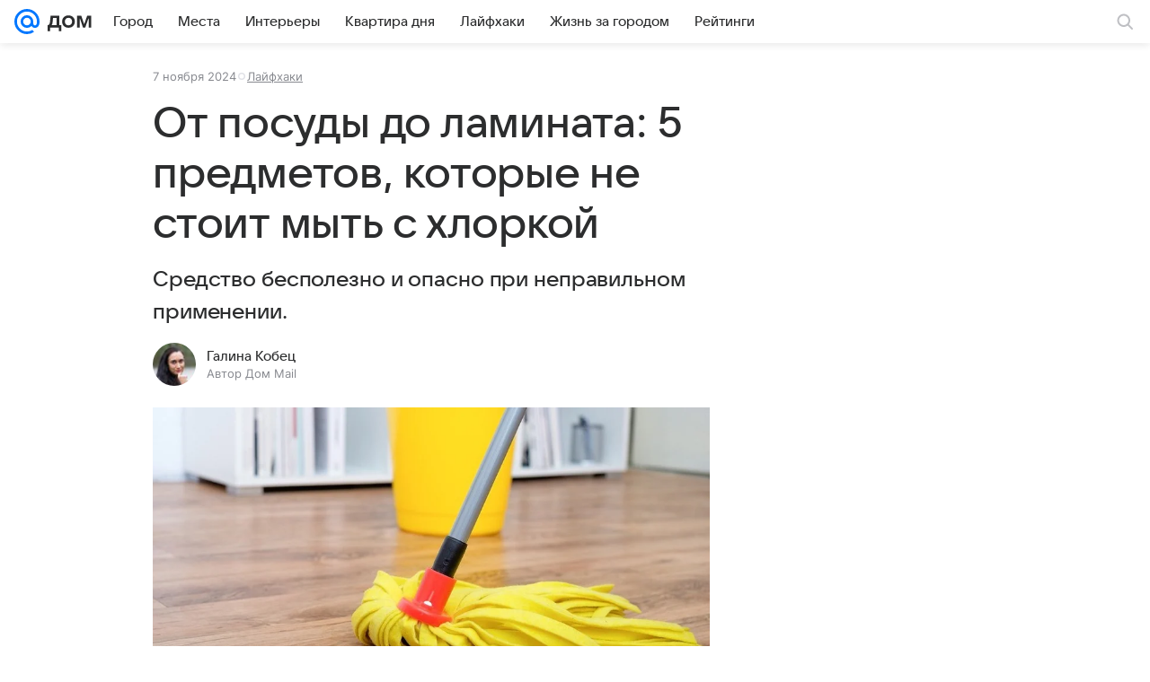

--- FILE ---
content_type: text/plain; charset=utf-8
request_url: https://media-stat.mail.ru/metrics/1.0/
body_size: 686
content:
eyJhbGciOiJkaXIiLCJjdHkiOiJKV1QiLCJlbmMiOiJBMjU2R0NNIiwidHlwIjoiSldUIn0..w_uf2v68UiE-G8NW.[base64].INWej9vuhhmk3-EXMkcaPQ